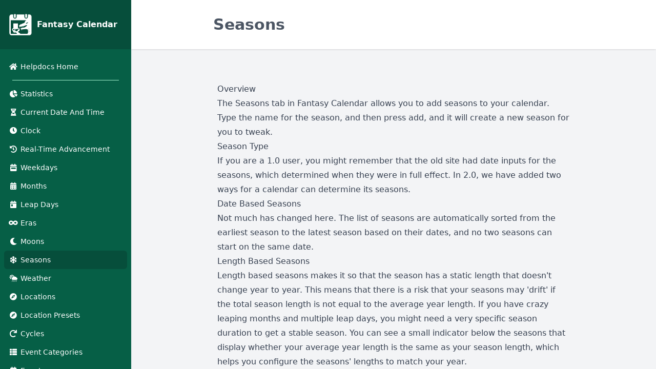

--- FILE ---
content_type: text/html
request_url: https://helpdocs.fantasy-calendar.com/topic/seasons/
body_size: 37623
content:
<!DOCTYPE html>

<html lang="en">
    <head>
                <link rel="stylesheet" href="https://helpdocs.fantasy-calendar.com/css/app.css">
        <link rel="stylesheet" href="https://cdnjs.cloudflare.com/ajax/libs/font-awesome/5.13.1/css/all.min.css">
        <script src="https://cdn.jsdelivr.net/gh/alpinejs/alpine@v2.6.0/dist/alpine.min.js" defer></script>
        <meta name="viewport" content="width=device-width, initial-scale=1.0">
        <meta charset="UTF-8">

        <title>
                            Seasons ::
                        Fantasy Calendar Docs
        </title>

        <style>
            .page-heading {
                min-height: 6rem;
            }
        </style>
    </head>

    <body class="helpdocs h-screen flex overflow-hidden bg-gray-100 dark:bg-gray-800" x-data="{ 'sidebar': false, 'loaded': false }">
        <!-- Off-canvas menu for mobile -->
        <div class="md:hidden" :class="{ 'pointer-events-none': !sidebar }">
            <div class="fixed inset-0 flex z-40">

                <div class="fixed inset-0 transition-opacity ease-linear duration-300" :class="{ 'opacity-100': sidebar, 'opacity-0': !sidebar }"  @click="sidebar = !sidebar">
                    <div class="absolute inset-0 bg-emerald-600 dark:bg-emerald-900 opacity-75 dark:opacity-60"></div>
                </div>

                <div class="relative flex-1 flex flex-col max-w-xs w-full pt-5 pb-4 bg-emerald-800 dark:bg-emerald-900 transition ease-in-out duration-300 transform" :class="{ 'translate-x-0': sidebar, '-translate-x-full': !sidebar }">
                    <div class="absolute top-0 right-0 -mr-14 p-1" :class="{ 'hidden': !sidebar }">
                        <button class="flex items-center justify-center h-12 w-12 rounded-full focus:outline-none focus:bg-emerald-600" aria-label="Close sidebar" @click="sidebar = !sidebar">
                            <svg class="h-6 w-6 text-white" stroke="currentColor" fill="none" viewBox="0 0 24 24">
                                <path stroke-linecap="round" stroke-linejoin="round" stroke-width="2" d="M6 18L18 6M6 6l12 12" />
                            </svg>
                        </button>
                    </div>
                    <div class="flex-shrink-0 flex items-center px-4 text-white">
                        <a href="https://app.fantasy-calendar.com/">
                            <div class="text-white">
                                <svg class="w-12 h-12" xmlns="http://www.w3.org/2000/svg" xmlns:xlink="http://www.w3.org/1999/xlink" fill="currentColor" preserveAspectRatio="xMidYMid" width="1024" height="1024" viewBox="0 0 512 512">
    <path d="M440.083,478.005 L69.931,478.005 C45.121,478.005 25.009,456.989 25.009,431.064 L25.009,91.212 C25.009,65.288 45.121,44.272 69.931,44.272 L104.071,44.741 L104.071,93.559 C104.071,114.558 120.362,131.582 140.457,131.582 C160.553,131.582 176.844,114.558 176.844,93.559 L176.844,44.741 L336.764,44.741 L336.764,93.559 C336.764,114.558 353.054,131.582 373.150,131.582 C393.246,131.582 409.536,114.558 409.536,93.559 L409.536,44.741 L440.083,44.272 C464.892,44.272 485.004,65.288 485.004,91.212 L485.004,431.064 C485.004,456.989 464.892,478.005 440.083,478.005 ZM107.228,348.271 L107.228,342.486 C90.714,351.056 101.661,369.537 107.125,370.425 C121.281,363.698 99.622,395.004 168.289,394.683 C214.018,390.024 179.593,369.548 219.469,354.318 C219.802,339.561 213.786,335.426 203.657,333.936 L203.657,348.271 L107.228,348.271 ZM366.682,232.137 C366.682,232.137 384.947,251.618 417.087,207.171 C385.437,208.376 366.682,232.137 366.682,232.137 ZM448.188,354.288 C438.058,369.794 424.473,378.665 410.419,382.272 C409.949,379.229 409.471,375.960 409.012,372.409 C408.648,369.592 407.927,367.102 406.900,364.892 C437.038,349.978 437.183,319.579 437.408,317.891 C433.014,339.617 420.514,354.356 405.517,362.380 C390.108,338.400 330.480,354.694 283.420,355.596 C283.466,355.281 291.100,366.269 287.834,381.111 C278.655,352.728 257.563,346.995 257.563,346.995 L262.560,323.719 L266.484,335.012 L281.748,319.325 L283.212,327.951 L298.336,314.377 L299.660,325.117 L316.806,311.716 L318.269,320.343 C318.269,320.343 354.686,315.010 383.373,284.057 C411.659,245.830 374.742,274.775 351.966,273.112 C348.656,277.501 335.254,290.984 335.254,290.984 L333.316,274.813 L313.080,298.808 L311.142,282.636 L294.203,303.694 L292.492,284.337 L266.115,307.838 L264.403,288.481 C264.403,288.481 246.029,302.304 237.003,319.724 C236.969,293.290 224.320,265.504 224.320,265.504 C224.320,265.504 233.724,267.376 236.028,272.887 C241.260,260.985 256.289,241.160 266.696,239.399 C258.310,249.038 258.584,258.359 259.377,257.896 C299.719,218.334 346.638,236.982 349.009,193.355 C348.566,188.241 358.843,175.865 376.857,165.397 L54.431,165.397 L54.431,446.772 L184.658,446.772 C174.708,440.039 180.152,427.103 159.665,422.098 C131.473,415.211 113.717,443.378 97.270,386.590 C65.980,365.371 84.880,330.887 107.228,330.901 L107.228,231.110 L203.657,231.110 L203.657,327.371 C232.740,322.369 240.263,352.320 237.484,365.801 C245.085,389.743 216.356,388.591 201.428,407.151 C224.647,423.053 241.773,435.593 254.436,446.772 L400.276,446.772 C411.340,429.841 414.297,420.047 413.942,408.633 C437.951,409.785 453.150,394.060 454.270,393.161 C440.817,402.545 426.794,406.080 413.768,405.440 C413.316,399.670 412.174,393.313 410.903,385.352 C437.916,379.138 447.429,355.640 448.188,354.288 ZM149.665,362.639 C133.698,357.141 126.499,379.165 139.329,374.698 C144.481,372.904 163.373,386.111 153.110,388.480 C142.890,390.839 133.367,388.455 125.548,383.312 C101.255,367.333 139.062,345.856 156.556,359.193 C163.018,364.120 163.527,377.058 163.446,376.421 C163.250,374.880 163.143,367.280 149.665,362.639 ZM376.962,115.432 L368.804,115.432 C360.795,115.432 354.304,108.940 354.304,100.932 L354.304,50.500 C354.304,42.492 360.795,36.000 368.804,36.000 L376.962,36.000 C384.971,36.000 391.462,42.492 391.462,50.500 L391.462,100.932 C391.462,108.940 384.971,115.432 376.962,115.432 ZM143.759,115.432 L135.600,115.432 C127.592,115.432 121.100,108.940 121.100,100.932 L121.100,50.500 C121.100,42.492 127.592,36.000 135.600,36.000 L143.759,36.000 C151.767,36.000 158.259,42.492 158.259,50.500 L158.259,100.932 C158.259,108.940 151.767,115.432 143.759,115.432 Z" class="cls-1"/>
</svg>                            </div>
                        </a>
                    </div>
                    <div class="mt-5 flex-1 h-0 overflow-y-auto">
                        <nav class="px-2">
                                                            <a href="https://helpdocs.fantasy-calendar.com/topic/statistics" class="group flex items-center px-2 py-2 text-base leading-6 font-medium rounded-md text-white  focus:outline-none focus:bg-emerald-700 transition ease-in-out duration-150">
                                    <i class="fa fa-chart-pie w-5 pr-8"></i> Statistics
                                </a>
                                                            <a href="https://helpdocs.fantasy-calendar.com/topic/current_date_and_time" class="group flex items-center px-2 py-2 text-base leading-6 font-medium rounded-md text-white  focus:outline-none focus:bg-emerald-700 transition ease-in-out duration-150">
                                    <i class="fa fa-hourglass-half w-5 pr-8"></i> Current Date And Time
                                </a>
                                                            <a href="https://helpdocs.fantasy-calendar.com/topic/clock" class="group flex items-center px-2 py-2 text-base leading-6 font-medium rounded-md text-white  focus:outline-none focus:bg-emerald-700 transition ease-in-out duration-150">
                                    <i class="fa fa-clock w-5 pr-8"></i> Clock
                                </a>
                                                            <a href="https://helpdocs.fantasy-calendar.com/topic/real_time_advancement" class="group flex items-center px-2 py-2 text-base leading-6 font-medium rounded-md text-white  focus:outline-none focus:bg-emerald-700 transition ease-in-out duration-150">
                                    <i class="fa fa-history w-5 pr-8"></i> Real-Time Advancement
                                </a>
                                                            <a href="https://helpdocs.fantasy-calendar.com/topic/weekdays" class="group flex items-center px-2 py-2 text-base leading-6 font-medium rounded-md text-white  focus:outline-none focus:bg-emerald-700 transition ease-in-out duration-150">
                                    <i class="fa fa-calendar-week w-5 pr-8"></i> Weekdays
                                </a>
                                                            <a href="https://helpdocs.fantasy-calendar.com/topic/months" class="group flex items-center px-2 py-2 text-base leading-6 font-medium rounded-md text-white  focus:outline-none focus:bg-emerald-700 transition ease-in-out duration-150">
                                    <i class="fa fa-calendar-alt w-5 pr-8"></i> Months
                                </a>
                                                            <a href="https://helpdocs.fantasy-calendar.com/topic/leap_days" class="group flex items-center px-2 py-2 text-base leading-6 font-medium rounded-md text-white  focus:outline-none focus:bg-emerald-700 transition ease-in-out duration-150">
                                    <i class="fa fa-calendar-day w-5 pr-8"></i> Leap Days
                                </a>
                                                            <a href="https://helpdocs.fantasy-calendar.com/topic/eras" class="group flex items-center px-2 py-2 text-base leading-6 font-medium rounded-md text-white  focus:outline-none focus:bg-emerald-700 transition ease-in-out duration-150">
                                    <i class="fa fa-infinity w-5 pr-8"></i> Eras
                                </a>
                                                            <a href="https://helpdocs.fantasy-calendar.com/topic/moons" class="group flex items-center px-2 py-2 text-base leading-6 font-medium rounded-md text-white  focus:outline-none focus:bg-emerald-700 transition ease-in-out duration-150">
                                    <i class="fa fa-moon w-5 pr-8"></i> Moons
                                </a>
                                                            <a href="https://helpdocs.fantasy-calendar.com/topic/seasons" class="group flex items-center px-2 py-2 text-base leading-6 font-medium rounded-md text-white  bg-emerald-900 dark:bg-emerald-800  focus:outline-none focus:bg-emerald-700 transition ease-in-out duration-150">
                                    <i class="fa fa-snowflake w-5 pr-8"></i> Seasons
                                </a>
                                                            <a href="https://helpdocs.fantasy-calendar.com/topic/weather" class="group flex items-center px-2 py-2 text-base leading-6 font-medium rounded-md text-white  focus:outline-none focus:bg-emerald-700 transition ease-in-out duration-150">
                                    <i class="fa fa-cloud-sun-rain w-5 pr-8"></i> Weather
                                </a>
                                                            <a href="https://helpdocs.fantasy-calendar.com/topic/locations" class="group flex items-center px-2 py-2 text-base leading-6 font-medium rounded-md text-white  focus:outline-none focus:bg-emerald-700 transition ease-in-out duration-150">
                                    <i class="fa fa-compass w-5 pr-8"></i> Locations
                                </a>
                                                            <a href="https://helpdocs.fantasy-calendar.com/topic/location_presets" class="group flex items-center px-2 py-2 text-base leading-6 font-medium rounded-md text-white  focus:outline-none focus:bg-emerald-700 transition ease-in-out duration-150">
                                    <i class="fa fa-compass w-5 pr-8"></i> Location Presets
                                </a>
                                                            <a href="https://helpdocs.fantasy-calendar.com/topic/cycles" class="group flex items-center px-2 py-2 text-base leading-6 font-medium rounded-md text-white  focus:outline-none focus:bg-emerald-700 transition ease-in-out duration-150">
                                    <i class="fa fa-redo w-5 pr-8"></i> Cycles
                                </a>
                                                            <a href="https://helpdocs.fantasy-calendar.com/topic/event_categories" class="group flex items-center px-2 py-2 text-base leading-6 font-medium rounded-md text-white  focus:outline-none focus:bg-emerald-700 transition ease-in-out duration-150">
                                    <i class="fa fa-th-list w-5 pr-8"></i> Event Categories
                                </a>
                                                            <a href="https://helpdocs.fantasy-calendar.com/topic/events" class="group flex items-center px-2 py-2 text-base leading-6 font-medium rounded-md text-white  focus:outline-none focus:bg-emerald-700 transition ease-in-out duration-150">
                                    <i class="fa fa-calendar-check w-5 pr-8"></i> Events
                                </a>
                                                            <a href="https://helpdocs.fantasy-calendar.com/topic/event_conditions" class="group flex items-center px-2 py-2 text-base leading-6 font-medium rounded-md text-white  focus:outline-none focus:bg-emerald-700 transition ease-in-out duration-150">
                                    <i class="fa fa-calendar-check w-5 pr-8"></i> Event Conditions
                                </a>
                                                            <a href="https://helpdocs.fantasy-calendar.com/topic/settings" class="group flex items-center px-2 py-2 text-base leading-6 font-medium rounded-md text-white  focus:outline-none focus:bg-emerald-700 transition ease-in-out duration-150">
                                    <i class="fa fa-cog w-5 pr-8"></i> Settings
                                </a>
                                                            <a href="https://helpdocs.fantasy-calendar.com/topic/user_management" class="group flex items-center px-2 py-2 text-base leading-6 font-medium rounded-md text-white  focus:outline-none focus:bg-emerald-700 transition ease-in-out duration-150">
                                    <i class="fa fa-user w-5 pr-8"></i> User Management
                                </a>
                                                            <a href="https://helpdocs.fantasy-calendar.com/topic/calendar_linking" class="group flex items-center px-2 py-2 text-base leading-6 font-medium rounded-md text-white  focus:outline-none focus:bg-emerald-700 transition ease-in-out duration-150">
                                    <i class="fa fa-link w-5 pr-8"></i> Calendar Linking
                                </a>
                                                    </nav>
                    </div>
                </div>

                <div class="flex-shrink-0 w-14">
                    <!-- Dummy element to force sidebar to shrink to fit close icon -->
                </div>
            </div>
        </div>

        <!-- Static sidebar for desktop -->
        <div class="hidden md:flex md:flex-shrink-0">
            <div class="flex flex-col w-64">
                <div class="flex items-center h-24 flex-shrink-0 px-4 bg-emerald-900 text-white">
                    <a href="https://app.fantasy-calendar.com/"> 
                        <div class="text-white flex items-center">
                            <svg class="w-12 h-12" xmlns="http://www.w3.org/2000/svg" xmlns:xlink="http://www.w3.org/1999/xlink" fill="currentColor" preserveAspectRatio="xMidYMid" width="1024" height="1024" viewBox="0 0 512 512">
    <path d="M440.083,478.005 L69.931,478.005 C45.121,478.005 25.009,456.989 25.009,431.064 L25.009,91.212 C25.009,65.288 45.121,44.272 69.931,44.272 L104.071,44.741 L104.071,93.559 C104.071,114.558 120.362,131.582 140.457,131.582 C160.553,131.582 176.844,114.558 176.844,93.559 L176.844,44.741 L336.764,44.741 L336.764,93.559 C336.764,114.558 353.054,131.582 373.150,131.582 C393.246,131.582 409.536,114.558 409.536,93.559 L409.536,44.741 L440.083,44.272 C464.892,44.272 485.004,65.288 485.004,91.212 L485.004,431.064 C485.004,456.989 464.892,478.005 440.083,478.005 ZM107.228,348.271 L107.228,342.486 C90.714,351.056 101.661,369.537 107.125,370.425 C121.281,363.698 99.622,395.004 168.289,394.683 C214.018,390.024 179.593,369.548 219.469,354.318 C219.802,339.561 213.786,335.426 203.657,333.936 L203.657,348.271 L107.228,348.271 ZM366.682,232.137 C366.682,232.137 384.947,251.618 417.087,207.171 C385.437,208.376 366.682,232.137 366.682,232.137 ZM448.188,354.288 C438.058,369.794 424.473,378.665 410.419,382.272 C409.949,379.229 409.471,375.960 409.012,372.409 C408.648,369.592 407.927,367.102 406.900,364.892 C437.038,349.978 437.183,319.579 437.408,317.891 C433.014,339.617 420.514,354.356 405.517,362.380 C390.108,338.400 330.480,354.694 283.420,355.596 C283.466,355.281 291.100,366.269 287.834,381.111 C278.655,352.728 257.563,346.995 257.563,346.995 L262.560,323.719 L266.484,335.012 L281.748,319.325 L283.212,327.951 L298.336,314.377 L299.660,325.117 L316.806,311.716 L318.269,320.343 C318.269,320.343 354.686,315.010 383.373,284.057 C411.659,245.830 374.742,274.775 351.966,273.112 C348.656,277.501 335.254,290.984 335.254,290.984 L333.316,274.813 L313.080,298.808 L311.142,282.636 L294.203,303.694 L292.492,284.337 L266.115,307.838 L264.403,288.481 C264.403,288.481 246.029,302.304 237.003,319.724 C236.969,293.290 224.320,265.504 224.320,265.504 C224.320,265.504 233.724,267.376 236.028,272.887 C241.260,260.985 256.289,241.160 266.696,239.399 C258.310,249.038 258.584,258.359 259.377,257.896 C299.719,218.334 346.638,236.982 349.009,193.355 C348.566,188.241 358.843,175.865 376.857,165.397 L54.431,165.397 L54.431,446.772 L184.658,446.772 C174.708,440.039 180.152,427.103 159.665,422.098 C131.473,415.211 113.717,443.378 97.270,386.590 C65.980,365.371 84.880,330.887 107.228,330.901 L107.228,231.110 L203.657,231.110 L203.657,327.371 C232.740,322.369 240.263,352.320 237.484,365.801 C245.085,389.743 216.356,388.591 201.428,407.151 C224.647,423.053 241.773,435.593 254.436,446.772 L400.276,446.772 C411.340,429.841 414.297,420.047 413.942,408.633 C437.951,409.785 453.150,394.060 454.270,393.161 C440.817,402.545 426.794,406.080 413.768,405.440 C413.316,399.670 412.174,393.313 410.903,385.352 C437.916,379.138 447.429,355.640 448.188,354.288 ZM149.665,362.639 C133.698,357.141 126.499,379.165 139.329,374.698 C144.481,372.904 163.373,386.111 153.110,388.480 C142.890,390.839 133.367,388.455 125.548,383.312 C101.255,367.333 139.062,345.856 156.556,359.193 C163.018,364.120 163.527,377.058 163.446,376.421 C163.250,374.880 163.143,367.280 149.665,362.639 ZM376.962,115.432 L368.804,115.432 C360.795,115.432 354.304,108.940 354.304,100.932 L354.304,50.500 C354.304,42.492 360.795,36.000 368.804,36.000 L376.962,36.000 C384.971,36.000 391.462,42.492 391.462,50.500 L391.462,100.932 C391.462,108.940 384.971,115.432 376.962,115.432 ZM143.759,115.432 L135.600,115.432 C127.592,115.432 121.100,108.940 121.100,100.932 L121.100,50.500 C121.100,42.492 127.592,36.000 135.600,36.000 L143.759,36.000 C151.767,36.000 158.259,42.492 158.259,50.500 L158.259,100.932 C158.259,108.940 151.767,115.432 143.759,115.432 Z" class="cls-1"/>
</svg> <div class="pl-2 font-bold">Fantasy Calendar</div>
                        </div>
                    </a>
                </div>
                <div class="h-0 flex-1 flex flex-col overflow-y-auto">
                    <!-- Sidebar component, swap this element with another sidebar if you like -->
                    <nav class="flex-1 px-2 py-4 bg-emerald-800 dark:bg-emerald-900">
                        <a href="/" class="group flex items-center px-2 py-2 text-sm leading-5 font-medium text-white rounded-md  hover:bg-emerald-700 focus:outline-none focus:bg-emerald-600 transition ease-in-out duration-150" style="color: white;">
                            <i class="fa fa-home w-5 mr-1 text-center"></i> Helpdocs Home
                        </a>

                        <div class="w-full">
                            <div class="mx-4 my-2 border-t border-emerald-200 dark:border-emerald-700"></div>
                        </div>

                                                    <a href="https://helpdocs.fantasy-calendar.com/topic/statistics" class="group flex items-center px-2 py-2 text-sm leading-5 font-medium text-white rounded-md  hover:bg-emerald-700 focus:outline-none focus:bg-emerald-600 transition ease-in-out duration-150" style="color: white;">
                                <i class="fa fa-chart-pie w-5 mr-1 text-center"></i> Statistics
                            </a>
                                                    <a href="https://helpdocs.fantasy-calendar.com/topic/current_date_and_time" class="group flex items-center px-2 py-2 text-sm leading-5 font-medium text-white rounded-md  hover:bg-emerald-700 focus:outline-none focus:bg-emerald-600 transition ease-in-out duration-150" style="color: white;">
                                <i class="fa fa-hourglass-half w-5 mr-1 text-center"></i> Current Date And Time
                            </a>
                                                    <a href="https://helpdocs.fantasy-calendar.com/topic/clock" class="group flex items-center px-2 py-2 text-sm leading-5 font-medium text-white rounded-md  hover:bg-emerald-700 focus:outline-none focus:bg-emerald-600 transition ease-in-out duration-150" style="color: white;">
                                <i class="fa fa-clock w-5 mr-1 text-center"></i> Clock
                            </a>
                                                    <a href="https://helpdocs.fantasy-calendar.com/topic/real_time_advancement" class="group flex items-center px-2 py-2 text-sm leading-5 font-medium text-white rounded-md  hover:bg-emerald-700 focus:outline-none focus:bg-emerald-600 transition ease-in-out duration-150" style="color: white;">
                                <i class="fa fa-history w-5 mr-1 text-center"></i> Real-Time Advancement
                            </a>
                                                    <a href="https://helpdocs.fantasy-calendar.com/topic/weekdays" class="group flex items-center px-2 py-2 text-sm leading-5 font-medium text-white rounded-md  hover:bg-emerald-700 focus:outline-none focus:bg-emerald-600 transition ease-in-out duration-150" style="color: white;">
                                <i class="fa fa-calendar-week w-5 mr-1 text-center"></i> Weekdays
                            </a>
                                                    <a href="https://helpdocs.fantasy-calendar.com/topic/months" class="group flex items-center px-2 py-2 text-sm leading-5 font-medium text-white rounded-md  hover:bg-emerald-700 focus:outline-none focus:bg-emerald-600 transition ease-in-out duration-150" style="color: white;">
                                <i class="fa fa-calendar-alt w-5 mr-1 text-center"></i> Months
                            </a>
                                                    <a href="https://helpdocs.fantasy-calendar.com/topic/leap_days" class="group flex items-center px-2 py-2 text-sm leading-5 font-medium text-white rounded-md  hover:bg-emerald-700 focus:outline-none focus:bg-emerald-600 transition ease-in-out duration-150" style="color: white;">
                                <i class="fa fa-calendar-day w-5 mr-1 text-center"></i> Leap Days
                            </a>
                                                    <a href="https://helpdocs.fantasy-calendar.com/topic/eras" class="group flex items-center px-2 py-2 text-sm leading-5 font-medium text-white rounded-md  hover:bg-emerald-700 focus:outline-none focus:bg-emerald-600 transition ease-in-out duration-150" style="color: white;">
                                <i class="fa fa-infinity w-5 mr-1 text-center"></i> Eras
                            </a>
                                                    <a href="https://helpdocs.fantasy-calendar.com/topic/moons" class="group flex items-center px-2 py-2 text-sm leading-5 font-medium text-white rounded-md  hover:bg-emerald-700 focus:outline-none focus:bg-emerald-600 transition ease-in-out duration-150" style="color: white;">
                                <i class="fa fa-moon w-5 mr-1 text-center"></i> Moons
                            </a>
                                                    <a href="https://helpdocs.fantasy-calendar.com/topic/seasons" class="group flex items-center px-2 py-2 text-sm leading-5 font-medium text-white rounded-md  bg-emerald-900 dark:bg-emerald-800  hover:bg-emerald-700 focus:outline-none focus:bg-emerald-600 transition ease-in-out duration-150" style="color: white;">
                                <i class="fa fa-snowflake w-5 mr-1 text-center"></i> Seasons
                            </a>
                                                    <a href="https://helpdocs.fantasy-calendar.com/topic/weather" class="group flex items-center px-2 py-2 text-sm leading-5 font-medium text-white rounded-md  hover:bg-emerald-700 focus:outline-none focus:bg-emerald-600 transition ease-in-out duration-150" style="color: white;">
                                <i class="fa fa-cloud-sun-rain w-5 mr-1 text-center"></i> Weather
                            </a>
                                                    <a href="https://helpdocs.fantasy-calendar.com/topic/locations" class="group flex items-center px-2 py-2 text-sm leading-5 font-medium text-white rounded-md  hover:bg-emerald-700 focus:outline-none focus:bg-emerald-600 transition ease-in-out duration-150" style="color: white;">
                                <i class="fa fa-compass w-5 mr-1 text-center"></i> Locations
                            </a>
                                                    <a href="https://helpdocs.fantasy-calendar.com/topic/location_presets" class="group flex items-center px-2 py-2 text-sm leading-5 font-medium text-white rounded-md  hover:bg-emerald-700 focus:outline-none focus:bg-emerald-600 transition ease-in-out duration-150" style="color: white;">
                                <i class="fa fa-compass w-5 mr-1 text-center"></i> Location Presets
                            </a>
                                                    <a href="https://helpdocs.fantasy-calendar.com/topic/cycles" class="group flex items-center px-2 py-2 text-sm leading-5 font-medium text-white rounded-md  hover:bg-emerald-700 focus:outline-none focus:bg-emerald-600 transition ease-in-out duration-150" style="color: white;">
                                <i class="fa fa-redo w-5 mr-1 text-center"></i> Cycles
                            </a>
                                                    <a href="https://helpdocs.fantasy-calendar.com/topic/event_categories" class="group flex items-center px-2 py-2 text-sm leading-5 font-medium text-white rounded-md  hover:bg-emerald-700 focus:outline-none focus:bg-emerald-600 transition ease-in-out duration-150" style="color: white;">
                                <i class="fa fa-th-list w-5 mr-1 text-center"></i> Event Categories
                            </a>
                                                    <a href="https://helpdocs.fantasy-calendar.com/topic/events" class="group flex items-center px-2 py-2 text-sm leading-5 font-medium text-white rounded-md  hover:bg-emerald-700 focus:outline-none focus:bg-emerald-600 transition ease-in-out duration-150" style="color: white;">
                                <i class="fa fa-calendar-check w-5 mr-1 text-center"></i> Events
                            </a>
                                                    <a href="https://helpdocs.fantasy-calendar.com/topic/event_conditions" class="group flex items-center px-2 py-2 text-sm leading-5 font-medium text-white rounded-md  hover:bg-emerald-700 focus:outline-none focus:bg-emerald-600 transition ease-in-out duration-150" style="color: white;">
                                <i class="fa fa-calendar-check w-5 mr-1 text-center"></i> Event Conditions
                            </a>
                                                    <a href="https://helpdocs.fantasy-calendar.com/topic/settings" class="group flex items-center px-2 py-2 text-sm leading-5 font-medium text-white rounded-md  hover:bg-emerald-700 focus:outline-none focus:bg-emerald-600 transition ease-in-out duration-150" style="color: white;">
                                <i class="fa fa-cog w-5 mr-1 text-center"></i> Settings
                            </a>
                                                    <a href="https://helpdocs.fantasy-calendar.com/topic/user_management" class="group flex items-center px-2 py-2 text-sm leading-5 font-medium text-white rounded-md  hover:bg-emerald-700 focus:outline-none focus:bg-emerald-600 transition ease-in-out duration-150" style="color: white;">
                                <i class="fa fa-user w-5 mr-1 text-center"></i> User Management
                            </a>
                                                    <a href="https://helpdocs.fantasy-calendar.com/topic/calendar_linking" class="group flex items-center px-2 py-2 text-sm leading-5 font-medium text-white rounded-md  hover:bg-emerald-700 focus:outline-none focus:bg-emerald-600 transition ease-in-out duration-150" style="color: white;">
                                <i class="fa fa-link w-5 mr-1 text-center"></i> Calendar Linking
                            </a>
                                            </nav>
                </div>
            </div>
        </div>

        <div class="w-0 flex-1 overflow-y-auto">
            <div class="page-heading flex-0 focus:outline-none bg-white dark:bg-gray-900 shadow flex md:flex-col justify-between md:justify-center md:align-center z-10 sticky top-0 border-t-4 md:border-t-0 border-emerald-600">
                <div class="py-4 flex items-center justify-center">
                    <div class="max-w-screen-md px-4 sm:px-6 md:px-8 w-full">
                        <h1 class="text-3xl font-bold text-gray-600 dark:text-gray-300 truncate">Seasons</h1>
                    </div>
                </div>

                <button class="px-4 text-gray-500 focus:outline-none focus:bg-emerald-100 focus:text-gray-600 md:hidden" aria-label="Open sidebar" @click="sidebar = !sidebar">
                    <svg class="h-6 w-6" stroke="currentColor" fill="none" viewBox="0 0 24 24">
                        <path stroke-linecap="round" stroke-linejoin="round" stroke-width="2" d="M4 6h16M4 12h16M4 18h7" />
                    </svg>
                </button>
            </div>

            <main class="flex-1 relative z-0 focus:outline-none" tabindex="0">
                <div class="py-8 md:py-16">
                    <div class="max-w-screen-md mx-auto">
                        <div class="max-w-none mx-auto px-6 sm:px-8 md:px-10 prose dark:prose-invert prose-a:font-semibold prose-a:no-underline prose-a:text-emerald-600 hover:prose-a:text-emerald-700">
                                <h2>Overview</h2>
<p>The Seasons tab in Fantasy Calendar allows you to add seasons to your calendar. Type the name for the season, and then press add, and it will create a new season for you to tweak.</p>
<h2>Season Type</h2>
<p>If you are a 1.0 user, you might remember that the old site had date inputs for the seasons, which determined when they were in full effect. In 2.0, we have added two ways for a calendar can determine its seasons.</p>
<h3>Date Based Seasons</h3>
<p>Not much has changed here. The list of seasons are automatically sorted from the earliest season to the latest season based on their dates, and no two seasons can start on the same date.</p>
<h3>Length Based Seasons</h3>
<p>Length based seasons makes it so that the season has a static length that doesn't change year to year. This means that there is a risk that your seasons may 'drift' if the total season length is not equal to the average year length. If you have crazy leaping <a href="/topic/months">months</a> and multiple <a href="/topic/leap_days">leap days</a>, you might need a very specific season duration to get a stable season. You can see a small indicator below the seasons that display whether your average year length is the same as your season length, which helps you configure the seasons' lengths to match your year.</p>
<h2>Season Settings</h2>
<h3>Name</h3>
<p>The first input is the <strong>name</strong> of the season, and with most calendars this will usually be &quot;Winter&quot; or &quot;Summer&quot;. This has little effect on the calendar, it's more for differentiating the seasons in the season list.</p>
<h3>Date Based Seasons: Date</h3>
<p>The next input is which <strong>Month</strong> the season should be in, together with the <strong>Day</strong> of that month. This input does not allow you to pick months or days that leap, as it would mess with the seasons significantly.</p>
<h3>Length Based Seasons: Duration</h3>
<p>If you have length based seasons, the next input is <strong>Duration</strong>, which is how many days it takes to get to the next season (if you have more than one season). The input accepts numbers equal or greater than 1, which will set the season's transition duration in days.</p>
<h3>Length Based Seasons: Peak Duration</h3>
<p>With length based seasons comes <strong>Peak Duration</strong>. This is many days the season remains in full effect. This is not to be confused with how long it takes to get to the next season, that purpose is delegated to <strong>Duration</strong>. <strong>Peak Duration</strong> is useful for users who wish to create a Game of Thrones-like seasonal system where the summer and winters can last for several generations, and then rapidly shift over the course of a single year. The input accepts numbers equal or greater than 0, which will set the season's flatter duration in days.</p>
<h3>Clock</h3>
<p>Regardless of which type of season you use, if you have your <a href="/topic/clock">clock</a> enabled, the next option will be visible, the <strong>Sunrise</strong> and <strong>Sunset</strong> inputs. They will accept numbers that equate to the sunrise and sunset for the current season. This will be shown on the clock with a visual representation of the sunset and sunrise.</p>
<p>For example, if you have two seasons and set each of them to have different sunrise and sunset hours and minutes, if you then advance the <a href="/topic/current_date_and_time">date</a>, the clock will adjust its face to properly show when the sun would rise or set.</p>
<p><strong>This is how the solstices and equinoxes are calculated with complex events (see below).</strong> This is why the blue button below the clock inputs is handy. If you have more than two seasons (ie, you've also added Spring and Autumn), it's hard to know what to put into the clock values to make the start of the middle seasons if the seasons aren't all equal length. This button, <strong>Interpolate sunrise &amp; sunset from surrounding seasons</strong>, when clicked will make so that the sunrise and sunset values of <strong>this</strong> season become the calculated middle point of the previous and the next season.</p>
<h2>Season Offset</h2>
<p>If you have <strong>Length Based Seasons</strong>, this option is available to you. The first season begins on day 0, which means that if you want to have your solstices on different times than the start of your calendar, you'd need to offset it by a certain amount of days. In the case of the Gregorian calendar (the Earth calendar), an offset of -12 so that the Winter Solstice appears on the 21st or the 22nd of December. The input represents the amount of days that the start of the season should be shifted.</p>
<h2>Create solstice and equinox events</h2>
<p>This button allows you to easily create season events. By clicking it, you'll be prompted to select <strong>simple</strong> or <strong>complex</strong> season events.</p>
<h3>Simple Season Events</h3>
<p>This will create events based on the <strong>date</strong> that the season is set to.</p>
<ul>
<li>If you're using <strong>date based</strong> seasons, the event will be put at the exact date that you put into those seasons.</li>
<li>If you're using <strong>length based</strong> seasons, the event will be put at the start of that duration, and the equinox will be put in the middle of the duration.</li>
</ul>
<h3>Complex Season Events</h3>
<p><strong class='text-red-500'>This button is only enabled if you have the clock enabled.</strong></p>
<p>In our world, on Earth, we determined our solstices and equinoxes based on <strong>the length of the day</strong>. That means that the summer solstice is the <strong>longest</strong> day of the year, and the winter solstice is the <strong>shortest</strong> day. The equinoxes are based on the day in the year that has an <strong>equal</strong> day and night length. This is how the complex season events work too.</p>
<p>If you set the sunrise and sunset times on your seasons, you will end up with a longest day and a shortest day in your year.</p>
<h4>Tips</h4>
<p>If you're still unsure how this works, open the events that the button created and take a look how the conditions are set up.</p>

                        </div>
                    </div>
                </div>
            </main>
        </div>
    </body>
</html>


--- FILE ---
content_type: application/javascript; charset=utf-8
request_url: https://cdn.jsdelivr.net/gh/alpinejs/alpine@v2.6.0/dist/alpine.min.js
body_size: 8131
content:
/**
 * Minified by jsDelivr using Terser v5.37.0.
 * Original file: /gh/alpinejs/alpine@2.6.0/dist/alpine.js
 *
 * Do NOT use SRI with dynamically generated files! More information: https://www.jsdelivr.com/using-sri-with-dynamic-files
 */
!function(e,t){"object"==typeof exports&&"undefined"!=typeof module?module.exports=t():"function"==typeof define&&define.amd?define(t):(e=e||self).Alpine=t()}(this,(function(){"use strict";function e(e,t,n){return t in e?Object.defineProperty(e,t,{value:n,enumerable:!0,configurable:!0,writable:!0}):e[t]=n,e}function t(e,t){var n=Object.keys(e);if(Object.getOwnPropertySymbols){var i=Object.getOwnPropertySymbols(e);t&&(i=i.filter((function(t){return Object.getOwnPropertyDescriptor(e,t).enumerable}))),n.push.apply(n,i)}return n}function n(n){for(var i=1;i<arguments.length;i++){var r=null!=arguments[i]?arguments[i]:{};i%2?t(Object(r),!0).forEach((function(t){e(n,t,r[t])})):Object.getOwnPropertyDescriptors?Object.defineProperties(n,Object.getOwnPropertyDescriptors(r)):t(Object(r)).forEach((function(e){Object.defineProperty(n,e,Object.getOwnPropertyDescriptor(r,e))}))}return n}function i(e){return Array.from(new Set(e))}function r(){return navigator.userAgent.includes("Node.js")||navigator.userAgent.includes("jsdom")}function s(e,t){"template"!==e.tagName.toLowerCase()?console.warn(`Alpine: [${t}] directive should only be added to <template> tags. See https://github.com/alpinejs/alpine#${t}`):1!==e.content.childElementCount&&console.warn(`Alpine: <template> tag with [${t}] encountered with multiple element roots. Make sure <template> only has a single child node.`)}function o(e){return e.toLowerCase().replace(/-(\w)/g,((e,t)=>t.toUpperCase()))}function a(e,t){if(!1===t(e))return;let n=e.firstElementChild;for(;n;)a(n,t),n=n.nextElementSibling}function l(e,t){var n;return function(){var i=this,r=arguments;clearTimeout(n),n=setTimeout((function(){n=null,e.apply(i,r)}),t)}}function c(e,t,n={}){return"function"==typeof e?e.call(t):new Function(["$data",...Object.keys(n)],`var __alpine_result; with($data) { __alpine_result = ${e} }; return __alpine_result`)(t,...Object.values(n))}const u=/^x-(on|bind|data|text|html|model|if|for|show|cloak|transition|ref|spread)\b/;function d(e){const t=p(e.name);return u.test(t)}function f(e,t,n){let i=Array.from(e.attributes).filter(d).map(m),r=i.filter((e=>"spread"===e.type))[0];if(r){let e=c(r.expression,t.$data);i=i.concat(Object.entries(e).map((([e,t])=>m({name:e,value:t}))))}return n?i.filter((e=>e.type===n)):function(e){let t=["bind","model","show","catch-all"];return e.sort(((e,n)=>{let i=-1===t.indexOf(e.type)?"catch-all":e.type,r=-1===t.indexOf(n.type)?"catch-all":n.type;return t.indexOf(i)-t.indexOf(r)}))}(i)}function m({name:e,value:t}){const n=p(e),i=n.match(u),r=n.match(/:([a-zA-Z0-9\-:]+)/),s=n.match(/\.[^.\]]+(?=[^\]]*$)/g)||[];return{type:i?i[1]:null,value:r?r[1]:null,modifiers:s.map((e=>e.replace(".",""))),expression:t}}function p(e){return e.startsWith("@")?e.replace("@","x-on:"):e.startsWith(":")?e.replace(":","x-bind:"):e}function h(e,t=Boolean){return e.split(" ").filter(t)}const v="in",b="out";function y(e,t,n,i=!1){if(i)return t();if(e.__x_transition&&e.__x_transition.type===v)return;const r=f(e,n,"transition"),s=f(e,n,"show")[0];if(s&&s.modifiers.includes("transition")){let n=s.modifiers;if(n.includes("out")&&!n.includes("in"))return t();const i=n.includes("in")&&n.includes("out");n=i?n.filter(((e,t)=>t<n.indexOf("out"))):n,function(e,t,n){const i={duration:x(t,"duration",150),origin:x(t,"origin","center"),first:{opacity:0,scale:x(t,"scale",95)},second:{opacity:1,scale:100}};_(e,t,n,(()=>{}),i,v)}(e,n,t)}else r.some((e=>["enter","enter-start","enter-end"].includes(e.value)))?function(e,t,n,i){let r=n=>"function"==typeof n?t.evaluateReturnExpression(e,n):n;const s=h(r((n.find((e=>"enter"===e.value))||{expression:""}).expression)),o=h(r((n.find((e=>"enter-start"===e.value))||{expression:""}).expression)),a=h(r((n.find((e=>"enter-end"===e.value))||{expression:""}).expression));w(e,s,o,a,i,(()=>{}),v)}(e,n,r,t):t()}function g(e,t,n,i=!1){if(i)return t();if(e.__x_transition&&e.__x_transition.type===b)return;const r=f(e,n,"transition"),s=f(e,n,"show")[0];if(s&&s.modifiers.includes("transition")){let n=s.modifiers;if(n.includes("in")&&!n.includes("out"))return t();const i=n.includes("in")&&n.includes("out");n=i?n.filter(((e,t)=>t>n.indexOf("out"))):n,function(e,t,n,i){const r=n?x(t,"duration",150):x(t,"duration",150)/2,s={duration:r,origin:x(t,"origin","center"),first:{opacity:1,scale:100},second:{opacity:0,scale:x(t,"scale",95)}};_(e,t,(()=>{}),i,s,b)}(e,n,i,t)}else r.some((e=>["leave","leave-start","leave-end"].includes(e.value)))?function(e,t,n,i){const r=h((n.find((e=>"leave"===e.value))||{expression:""}).expression),s=h((n.find((e=>"leave-start"===e.value))||{expression:""}).expression),o=h((n.find((e=>"leave-end"===e.value))||{expression:""}).expression);w(e,r,s,o,(()=>{}),i,b)}(e,0,r,t):t()}function x(e,t,n){if(-1===e.indexOf(t))return n;const i=e[e.indexOf(t)+1];if(!i)return n;if("scale"===t&&!O(i))return n;if("duration"===t){let e=i.match(/([0-9]+)ms/);if(e)return e[1]}return"origin"===t&&["top","right","left","center","bottom"].includes(e[e.indexOf(t)+2])?[i,e[e.indexOf(t)+2]].join(" "):i}function _(e,t,n,i,r,s){e.__x_transition&&(cancelAnimationFrame(e.__x_transition.nextFrame),e.__x_transition.callback&&e.__x_transition.callback());const o=e.style.opacity,a=e.style.transform,l=e.style.transformOrigin,c=!t.includes("opacity")&&!t.includes("scale"),u=c||t.includes("opacity"),d=c||t.includes("scale"),f={start(){u&&(e.style.opacity=r.first.opacity),d&&(e.style.transform=`scale(${r.first.scale/100})`)},during(){d&&(e.style.transformOrigin=r.origin),e.style.transitionProperty=[u?"opacity":"",d?"transform":""].join(" ").trim(),e.style.transitionDuration=r.duration/1e3+"s",e.style.transitionTimingFunction="cubic-bezier(0.4, 0.0, 0.2, 1)"},show(){n()},end(){u&&(e.style.opacity=r.second.opacity),d&&(e.style.transform=`scale(${r.second.scale/100})`)},hide(){i()},cleanup(){u&&(e.style.opacity=o),d&&(e.style.transform=a),d&&(e.style.transformOrigin=l),e.style.transitionProperty=null,e.style.transitionDuration=null,e.style.transitionTimingFunction=null}};E(e,f,s)}function w(e,t,n,i,r,s,o){e.__x_transition&&(cancelAnimationFrame(e.__x_transition.nextFrame),e.__x_transition.callback&&e.__x_transition.callback());const a=e.__x_original_classes||[],l={start(){e.classList.add(...n)},during(){e.classList.add(...t)},show(){r()},end(){e.classList.remove(...n.filter((e=>!a.includes(e)))),e.classList.add(...i)},hide(){s()},cleanup(){e.classList.remove(...t.filter((e=>!a.includes(e)))),e.classList.remove(...i.filter((e=>!a.includes(e))))}};E(e,l,o)}function E(e,t,n){e.__x_transition={type:n,callback:k((()=>{t.hide(),e.isConnected&&t.cleanup(),delete e.__x_transition})),nextFrame:null},t.start(),t.during(),e.__x_transition.nextFrame=requestAnimationFrame((()=>{let n=1e3*Number(getComputedStyle(e).transitionDuration.replace(/,.*/,"").replace("s",""));0===n&&(n=1e3*Number(getComputedStyle(e).animationDuration.replace("s",""))),t.show(),e.__x_transition.nextFrame=requestAnimationFrame((()=>{t.end(),setTimeout(e.__x_transition.callback,n)}))}))}function O(e){return!isNaN(e)}function k(e){let t=!1;return function(){t||(t=!0,e.apply(this,arguments))}}function A(e,t,i,r,o){s(t,"x-for");let a=S("function"==typeof i?e.evaluateReturnExpression(t,i):i),l=function(e,t,n,i){let r=f(t,e,"if")[0];if(r&&!e.evaluateReturnExpression(t,r.expression))return[];return e.evaluateReturnExpression(t,n.items,i)}(e,t,a,o),c=t;l.forEach(((i,s)=>{let u=function(e,t,i,r,s){let o=s?n({},s):{};o[e.item]=t,e.index&&(o[e.index]=i);e.collection&&(o[e.collection]=r);return o}(a,i,s,l,o()),d=function(e,t,n,i){let r=f(t,e,"bind").filter((e=>"key"===e.value))[0];return r?e.evaluateReturnExpression(t,r.expression,(()=>i)):n}(e,t,s,u),m=function(e,t){if(!e)return;if(e.__x_for_key===t)return e;let n=e;for(;n;){if(n.__x_for_key===t)return n.parentElement.insertBefore(n,e);n=!(!n.nextElementSibling||void 0===n.nextElementSibling.__x_for_key)&&n.nextElementSibling}}(c.nextElementSibling,d);m?(delete m.__x_for_key,m.__x_for=u,e.updateElements(m,(()=>m.__x_for))):(m=function(e,t){let n=document.importNode(e.content,!0);return t.parentElement.insertBefore(n,t.nextElementSibling),t.nextElementSibling}(t,c),y(m,(()=>{}),e,r),m.__x_for=u,e.initializeElements(m,(()=>m.__x_for))),c=m,c.__x_for_key=d})),function(e,t){var n=!(!e.nextElementSibling||void 0===e.nextElementSibling.__x_for_key)&&e.nextElementSibling;for(;n;){let e=n,i=n.nextElementSibling;g(n,(()=>{e.remove()}),t),n=!(!i||void 0===i.__x_for_key)&&i}}(c,e)}function S(e){let t=/,([^,\}\]]*)(?:,([^,\}\]]*))?$/,n=e.match(/([\s\S]*?)\s+(?:in|of)\s+([\s\S]*)/);if(!n)return;let i={};i.items=n[2].trim();let r=n[1].trim().replace(/^\(|\)$/g,""),s=r.match(t);return s?(i.item=r.replace(t,"").trim(),i.index=s[1].trim(),s[2]&&(i.collection=s[2].trim())):i.item=r,i}function $(e,t,n,r,s,a,l){var c=e.evaluateReturnExpression(t,r,s);if("value"===n){if(pe.ignoreFocusedForValueBinding&&document.activeElement.isSameNode(t))return;if(void 0===c&&r.match(/\./)&&(c=""),"radio"===t.type)void 0===t.attributes.value&&"bind"===a?t.value=c:"bind"!==a&&(t.checked=t.value==c);else if("checkbox"===t.type)"string"==typeof c&&"bind"===a?t.value=c:"bind"!==a&&(Array.isArray(c)?t.checked=c.some((e=>e==t.value)):t.checked=!!c);else if("SELECT"===t.tagName)!function(e,t){const n=[].concat(t).map((e=>e+""));Array.from(e.options).forEach((e=>{e.selected=n.includes(e.value||e.text)}))}(t,c);else{if(t.value===c)return;t.value=c}}else if("class"===n)if(Array.isArray(c)){const e=t.__x_original_classes||[];t.setAttribute("class",i(e.concat(c)).join(" "))}else if("object"==typeof c){Object.keys(c).sort(((e,t)=>c[e]-c[t])).forEach((e=>{c[e]?h(e).forEach((e=>t.classList.add(e))):h(e).forEach((e=>t.classList.remove(e)))}))}else{const e=t.__x_original_classes||[],n=h(c);t.setAttribute("class",i(e.concat(n)).join(" "))}else n=l.includes("camel")?o(n):n,[null,void 0,!1].includes(c)?t.removeAttribute(n):!function(e){return["disabled","checked","required","readonly","hidden","open","selected","autofocus","itemscope","multiple","novalidate","allowfullscreen","allowpaymentrequest","formnovalidate","autoplay","controls","loop","muted","playsinline","default","ismap","reversed","async","defer","nomodule"].includes(e)}(n)?P(t,n,c):P(t,n,n)}function P(e,t,n){e.getAttribute(t)!=n&&e.setAttribute(t,n)}function C(e,t,n,i,r,s={}){const a={passive:i.includes("passive")};if(i.includes("camel")&&(n=o(n)),i.includes("away")){let o=l=>{t.contains(l.target)||t.offsetWidth<1&&t.offsetHeight<1||(D(e,r,l,s),i.includes("once")&&document.removeEventListener(n,o,a))};document.addEventListener(n,o,a)}else{let o=i.includes("window")?window:i.includes("document")?document:t,c=l=>{if(o!==window&&o!==document||document.body.contains(t)){if(!(function(e){return["keydown","keyup"].includes(e)}(n)&&function(e,t){let n=t.filter((e=>!["window","document","prevent","stop"].includes(e)));if(n.includes("debounce")){let e=n.indexOf("debounce");n.splice(e,O((n[e+1]||"invalid-wait").split("ms")[0])?2:1)}if(0===n.length)return!1;if(1===n.length&&n[0]===j(e.key))return!1;const i=["ctrl","shift","alt","meta","cmd","super"].filter((e=>n.includes(e)));if(n=n.filter((e=>!i.includes(e))),i.length>0){if(i.filter((t=>("cmd"!==t&&"super"!==t||(t="meta"),e[`${t}Key`]))).length===i.length&&n[0]===j(e.key))return!1}return!0}(l,i)||(i.includes("prevent")&&l.preventDefault(),i.includes("stop")&&l.stopPropagation(),i.includes("self")&&l.target!==t))){D(e,r,l,s).then((e=>{!1===e?l.preventDefault():i.includes("once")&&o.removeEventListener(n,c,a)}))}}else o.removeEventListener(n,c,a)};if(i.includes("debounce")){let e=i[i.indexOf("debounce")+1]||"invalid-wait",t=O(e.split("ms")[0])?Number(e.split("ms")[0]):250;c=l(c,t)}o.addEventListener(n,c,a)}}function D(e,t,i,r){return e.evaluateCommandExpression(i.target,t,(()=>n(n({},r()),{},{$event:i})))}function j(e){switch(e){case"/":return"slash";case" ":case"Spacebar":return"space";default:return e&&e.replace(/([a-z])([A-Z])/g,"$1-$2").replace(/[_\s]/,"-").toLowerCase()}}function T(e,t,n){return"radio"===e.type&&(e.hasAttribute("name")||e.setAttribute("name",n)),(n,i)=>{if(n instanceof CustomEvent&&n.detail)return n.detail;if("checkbox"===e.type){if(Array.isArray(i)){const e=t.includes("number")?L(n.target.value):n.target.value;return n.target.checked?i.concat([e]):i.filter((t=>t!==e))}return n.target.checked}if("select"===e.tagName.toLowerCase()&&e.multiple)return t.includes("number")?Array.from(n.target.selectedOptions).map((e=>L(e.value||e.text))):Array.from(n.target.selectedOptions).map((e=>e.value||e.text));{const e=n.target.value;return t.includes("number")?L(e):t.includes("trim")?e.trim():e}}}function L(e){const t=e?parseFloat(e):null;return O(t)?t:e}const{isArray:N}=Array,{getPrototypeOf:z,create:R,defineProperty:F,defineProperties:I,isExtensible:M,getOwnPropertyDescriptor:B,getOwnPropertyNames:U,getOwnPropertySymbols:q,preventExtensions:W,hasOwnProperty:K}=Object,{push:G,concat:H,map:V}=Array.prototype;function Z(e){return void 0===e}function J(e){return"function"==typeof e}const Q=new WeakMap;function X(e,t){Q.set(e,t)}const Y=e=>Q.get(e)||e;function ee(e,t){return e.valueIsObservable(t)?e.getProxy(t):t}function te(e,t,n){H.call(U(n),q(n)).forEach((i=>{let r=B(n,i);r.configurable||(r=de(e,r,ee)),F(t,i,r)})),W(t)}class ne{constructor(e,t){this.originalTarget=t,this.membrane=e}get(e,t){const{originalTarget:n,membrane:i}=this,r=n[t],{valueObserved:s}=i;return s(n,t),i.getProxy(r)}set(e,t,n){const{originalTarget:i,membrane:{valueMutated:r}}=this;return i[t]!==n?(i[t]=n,r(i,t)):"length"===t&&N(i)&&r(i,t),!0}deleteProperty(e,t){const{originalTarget:n,membrane:{valueMutated:i}}=this;return delete n[t],i(n,t),!0}apply(e,t,n){}construct(e,t,n){}has(e,t){const{originalTarget:n,membrane:{valueObserved:i}}=this;return i(n,t),t in n}ownKeys(e){const{originalTarget:t}=this;return H.call(U(t),q(t))}isExtensible(e){const t=M(e);if(!t)return t;const{originalTarget:n,membrane:i}=this,r=M(n);return r||te(i,e,n),r}setPrototypeOf(e,t){}getPrototypeOf(e){const{originalTarget:t}=this;return z(t)}getOwnPropertyDescriptor(e,t){const{originalTarget:n,membrane:i}=this,{valueObserved:r}=this.membrane;r(n,t);let s=B(n,t);if(Z(s))return s;const o=B(e,t);return Z(o)?(s=de(i,s,ee),s.configurable||F(e,t,s),s):o}preventExtensions(e){const{originalTarget:t,membrane:n}=this;return te(n,e,t),W(t),!0}defineProperty(e,t,n){const{originalTarget:i,membrane:r}=this,{valueMutated:s}=r,{configurable:o}=n;if(K.call(n,"writable")&&!K.call(n,"value")){const e=B(i,t);n.value=e.value}return F(i,t,function(e){return K.call(e,"value")&&(e.value=Y(e.value)),e}(n)),!1===o&&F(e,t,de(r,n,ee)),s(i,t),!0}}function ie(e,t){return e.valueIsObservable(t)?e.getReadOnlyProxy(t):t}class re{constructor(e,t){this.originalTarget=t,this.membrane=e}get(e,t){const{membrane:n,originalTarget:i}=this,r=i[t],{valueObserved:s}=n;return s(i,t),n.getReadOnlyProxy(r)}set(e,t,n){return!1}deleteProperty(e,t){return!1}apply(e,t,n){}construct(e,t,n){}has(e,t){const{originalTarget:n,membrane:{valueObserved:i}}=this;return i(n,t),t in n}ownKeys(e){const{originalTarget:t}=this;return H.call(U(t),q(t))}setPrototypeOf(e,t){}getOwnPropertyDescriptor(e,t){const{originalTarget:n,membrane:i}=this,{valueObserved:r}=i;r(n,t);let s=B(n,t);if(Z(s))return s;const o=B(e,t);return Z(o)?(s=de(i,s,ie),K.call(s,"set")&&(s.set=void 0),s.configurable||F(e,t,s),s):o}preventExtensions(e){return!1}defineProperty(e,t,n){return!1}}function se(e){let t;return N(e)?t=[]:"object"==typeof e&&(t={}),t}const oe=Object.prototype;function ae(e){if(null===e)return!1;if("object"!=typeof e)return!1;if(N(e))return!0;const t=z(e);return t===oe||null===t||null===z(t)}const le=(e,t)=>{},ce=(e,t)=>{},ue=e=>e;function de(e,t,n){const{set:i,get:r}=t;return K.call(t,"value")?t.value=n(e,t.value):(Z(r)||(t.get=function(){return n(e,r.call(Y(this)))}),Z(i)||(t.set=function(t){i.call(Y(this),e.unwrapProxy(t))})),t}class fe{constructor(e){if(this.valueDistortion=ue,this.valueMutated=ce,this.valueObserved=le,this.valueIsObservable=ae,this.objectGraph=new WeakMap,!Z(e)){const{valueDistortion:t,valueMutated:n,valueObserved:i,valueIsObservable:r}=e;this.valueDistortion=J(t)?t:ue,this.valueMutated=J(n)?n:ce,this.valueObserved=J(i)?i:le,this.valueIsObservable=J(r)?r:ae}}getProxy(e){const t=Y(e),n=this.valueDistortion(t);if(this.valueIsObservable(n)){const i=this.getReactiveState(t,n);return i.readOnly===e?e:i.reactive}return n}getReadOnlyProxy(e){e=Y(e);const t=this.valueDistortion(e);return this.valueIsObservable(t)?this.getReactiveState(e,t).readOnly:t}unwrapProxy(e){return Y(e)}getReactiveState(e,t){const{objectGraph:n}=this;let i=n.get(t);if(i)return i;const r=this;return i={get reactive(){const n=new ne(r,t),i=new Proxy(se(t),n);return X(i,e),F(this,"reactive",{value:i}),i},get readOnly(){const n=new re(r,t),i=new Proxy(se(t),n);return X(i,e),F(this,"readOnly",{value:i}),i}},n.set(t,i),i}}class me{constructor(e,t=null){this.$el=e;const n=this.$el.getAttribute("x-data"),i=""===n?"{}":n,r=this.$el.getAttribute("x-init");let s={$el:this.$el},o=t?t.$el:this.$el;Object.entries(pe.magicProperties).forEach((([e,t])=>{Object.defineProperty(s,`$${e}`,{get:function(){return t(o)}})})),this.unobservedData=t?t.getUnobservedData():c(i,s);let{membrane:a,data:l}=this.wrapDataInObservable(this.unobservedData);var u;this.$data=l,this.membrane=a,this.unobservedData.$el=this.$el,this.unobservedData.$refs=this.getRefsProxy(),this.nextTickStack=[],this.unobservedData.$nextTick=e=>{this.nextTickStack.push(e)},this.watchers={},this.unobservedData.$watch=(e,t)=>{this.watchers[e]||(this.watchers[e]=[]),this.watchers[e].push(t)},Object.entries(pe.magicProperties).forEach((([e,t])=>{Object.defineProperty(this.unobservedData,`$${e}`,{get:function(){return t(o)}})})),this.showDirectiveStack=[],this.showDirectiveLastElement,t||pe.onBeforeComponentInitializeds.forEach((e=>e(this))),r&&!t&&(this.pauseReactivity=!0,u=this.evaluateReturnExpression(this.$el,r),this.pauseReactivity=!1),this.initializeElements(this.$el),this.listenForNewElementsToInitialize(),"function"==typeof u&&u.call(this.$data),t||setTimeout((()=>{pe.onComponentInitializeds.forEach((e=>e(this)))}),0)}getUnobservedData(){return function(e,t){let n=e.unwrapProxy(t),i={};return Object.keys(n).forEach((e=>{["$el","$refs","$nextTick","$watch"].includes(e)||(i[e]=n[e])})),i}(this.membrane,this.$data)}wrapDataInObservable(e){var t=this;let n=l((function(){t.updateElements(t.$el)}),0);return function(e,t){let n=new fe({valueMutated(e,n){t(e,n)}});return{data:n.getProxy(e),membrane:n}}(e,((e,i)=>{t.watchers[i]?t.watchers[i].forEach((t=>t(e[i]))):Object.keys(t.watchers).filter((e=>e.includes("."))).forEach((n=>{let r=n.split(".");i===r[r.length-1]&&r.reduce(((r,s)=>(Object.is(e,r)&&t.watchers[n].forEach((t=>t(e[i]))),r[s])),t.getUnobservedData())})),t.pauseReactivity||n()}))}walkAndSkipNestedComponents(e,t,n=()=>{}){a(e,(e=>e.hasAttribute("x-data")&&!e.isSameNode(this.$el)?(e.__x||n(e),!1):t(e)))}initializeElements(e,t=()=>{}){this.walkAndSkipNestedComponents(e,(e=>void 0===e.__x_for_key&&(void 0===e.__x_inserted_me&&void this.initializeElement(e,t))),(e=>{e.__x=new me(e)})),this.executeAndClearRemainingShowDirectiveStack(),this.executeAndClearNextTickStack(e)}initializeElement(e,t){e.hasAttribute("class")&&f(e,this).length>0&&(e.__x_original_classes=h(e.getAttribute("class"))),this.registerListeners(e,t),this.resolveBoundAttributes(e,!0,t)}updateElements(e,t=()=>{}){this.walkAndSkipNestedComponents(e,(e=>{if(void 0!==e.__x_for_key&&!e.isSameNode(this.$el))return!1;this.updateElement(e,t)}),(e=>{e.__x=new me(e)})),this.executeAndClearRemainingShowDirectiveStack(),this.executeAndClearNextTickStack(e)}executeAndClearNextTickStack(e){e===this.$el&&this.nextTickStack.length>0&&requestAnimationFrame((()=>{for(;this.nextTickStack.length>0;)this.nextTickStack.shift()()}))}executeAndClearRemainingShowDirectiveStack(){this.showDirectiveStack.reverse().map((e=>new Promise((t=>{e((e=>{t(e)}))})))).reduce(((e,t)=>e.then((()=>t.then((e=>e()))))),Promise.resolve((()=>{}))),this.showDirectiveStack=[],this.showDirectiveLastElement=void 0}updateElement(e,t){this.resolveBoundAttributes(e,!1,t)}registerListeners(e,t){f(e,this).forEach((({type:i,value:r,modifiers:s,expression:o})=>{switch(i){case"on":C(this,e,r,s,o,t);break;case"model":!function(e,t,i,r,s){var o="select"===t.tagName.toLowerCase()||["checkbox","radio"].includes(t.type)||i.includes("lazy")?"change":"input";C(e,t,o,i,`${r} = rightSideOfExpression($event, ${r})`,(()=>n(n({},s()),{},{rightSideOfExpression:T(t,i,r)})))}(this,e,s,o,t)}}))}resolveBoundAttributes(e,t=!1,n){let i=f(e,this);i.forEach((({type:r,value:o,modifiers:a,expression:l})=>{switch(r){case"model":$(this,e,"value",l,n,r,a);break;case"bind":if("template"===e.tagName.toLowerCase()&&"key"===o)return;$(this,e,o,l,n,r,a);break;case"text":var c=this.evaluateReturnExpression(e,l,n);!function(e,t,n){void 0===t&&n.match(/\./)&&(t=""),e.innerText=t}(e,c,l);break;case"html":!function(e,t,n,i){t.innerHTML=e.evaluateReturnExpression(t,n,i)}(this,e,l,n);break;case"show":c=this.evaluateReturnExpression(e,l,n);!function(e,t,n,i,r=!1){const s=()=>{t.style.display="none"},o=()=>{1===t.style.length&&"none"===t.style.display?t.removeAttribute("style"):t.style.removeProperty("display")};if(!0===r)return void(n?o():s());const a=i=>{n?(("none"===t.style.display||t.__x_transition)&&y(t,(()=>{o()}),e),i((()=>{}))):"none"!==t.style.display?g(t,(()=>{i((()=>{s()}))}),e):i((()=>{}))};i.includes("immediate")?a((e=>e())):(e.showDirectiveLastElement&&!e.showDirectiveLastElement.contains(t)&&e.executeAndClearRemainingShowDirectiveStack(),e.showDirectiveStack.push(a),e.showDirectiveLastElement=t)}(this,e,c,a,t);break;case"if":if(i.some((e=>"for"===e.type)))return;c=this.evaluateReturnExpression(e,l,n);!function(e,t,n,i,r){s(t,"x-if");const o=t.nextElementSibling&&!0===t.nextElementSibling.__x_inserted_me;if(!n||o&&!t.__x_transition)!n&&o&&g(t.nextElementSibling,(()=>{t.nextElementSibling.remove()}),e,i);else{const n=document.importNode(t.content,!0);t.parentElement.insertBefore(n,t.nextElementSibling),y(t.nextElementSibling,(()=>{}),e,i),e.initializeElements(t.nextElementSibling,r),t.nextElementSibling.__x_inserted_me=!0}}(this,e,c,t,n);break;case"for":A(this,e,l,t,n);break;case"cloak":e.removeAttribute("x-cloak")}}))}evaluateReturnExpression(e,t,i=()=>{}){return c(t,this.$data,n(n({},i()),{},{$dispatch:this.getDispatchFunction(e)}))}evaluateCommandExpression(e,t,i=()=>{}){return function(e,t,n={}){if("function"==typeof e)return Promise.resolve(e.call(t,n.$event));let i=Function;if(i=Object.getPrototypeOf((async function(){})).constructor,Object.keys(t).includes(e)){let i=new Function(["dataContext",...Object.keys(n)],`with(dataContext) { return ${e} }`)(t,...Object.values(n));return"function"==typeof i?Promise.resolve(i.call(t,n.$event)):Promise.resolve()}return Promise.resolve(new i(["dataContext",...Object.keys(n)],`with(dataContext) { ${e} }`)(t,...Object.values(n)))}(t,this.$data,n(n({},i()),{},{$dispatch:this.getDispatchFunction(e)}))}getDispatchFunction(e){return(t,n={})=>{e.dispatchEvent(new CustomEvent(t,{detail:n,bubbles:!0}))}}listenForNewElementsToInitialize(){const e=this.$el;new MutationObserver((e=>{for(let t=0;t<e.length;t++){const n=e[t].target.closest("[x-data]");if(n&&n.isSameNode(this.$el)){if("attributes"===e[t].type&&"x-data"===e[t].attributeName){const n=c(e[t].target.getAttribute("x-data")||"{}",{$el:this.$el});Object.keys(n).forEach((e=>{this.$data[e]!==n[e]&&(this.$data[e]=n[e])}))}e[t].addedNodes.length>0&&e[t].addedNodes.forEach((e=>{1!==e.nodeType||e.__x_inserted_me||(!e.matches("[x-data]")||e.__x?this.initializeElements(e):e.__x=new me(e))}))}}})).observe(e,{childList:!0,attributes:!0,subtree:!0})}getRefsProxy(){var e=this;return new Proxy({},{get(t,n){return"$isAlpineProxy"===n||(e.walkAndSkipNestedComponents(e.$el,(e=>{e.hasAttribute("x-ref")&&e.getAttribute("x-ref")===n&&(i=e)})),i);var i}})}}const pe={version:"2.6.0",pauseMutationObserver:!1,magicProperties:{},onComponentInitializeds:[],onBeforeComponentInitializeds:[],ignoreFocusedForValueBinding:!1,start:async function(){r()||await new Promise((e=>{"loading"==document.readyState?document.addEventListener("DOMContentLoaded",e):e()})),this.discoverComponents((e=>{this.initializeComponent(e)})),document.addEventListener("turbolinks:load",(()=>{this.discoverUninitializedComponents((e=>{this.initializeComponent(e)}))})),this.listenForNewUninitializedComponentsAtRunTime((e=>{this.initializeComponent(e)}))},discoverComponents:function(e){document.querySelectorAll("[x-data]").forEach((t=>{e(t)}))},discoverUninitializedComponents:function(e,t=null){const n=(t||document).querySelectorAll("[x-data]");Array.from(n).filter((e=>void 0===e.__x)).forEach((t=>{e(t)}))},listenForNewUninitializedComponentsAtRunTime:function(e){const t=document.querySelector("body");new MutationObserver((e=>{if(!this.pauseMutationObserver)for(let t=0;t<e.length;t++)e[t].addedNodes.length>0&&e[t].addedNodes.forEach((e=>{1===e.nodeType&&(e.parentElement&&e.parentElement.closest("[x-data]")||this.discoverUninitializedComponents((e=>{this.initializeComponent(e)}),e.parentElement))}))})).observe(t,{childList:!0,attributes:!0,subtree:!0})},initializeComponent:function(e){if(!e.__x)try{e.__x=new me(e)}catch(e){setTimeout((()=>{throw e}),0)}},clone:function(e,t){t.__x||(t.__x=new me(t,e))},addMagicProperty:function(e,t){this.magicProperties[e]=t},onComponentInitialized:function(e){this.onComponentInitializeds.push(e)},onBeforeComponentInitialized:function(e){this.onBeforeComponentInitializeds.push(e)}};return r()||(window.Alpine=pe,window.deferLoadingAlpine?window.deferLoadingAlpine((function(){window.Alpine.start()})):window.Alpine.start()),pe}));
//# sourceMappingURL=/sm/44719312eb90bf81fda1e649f0aa8373380e8f7b317581b06bb361f3e7958942.map